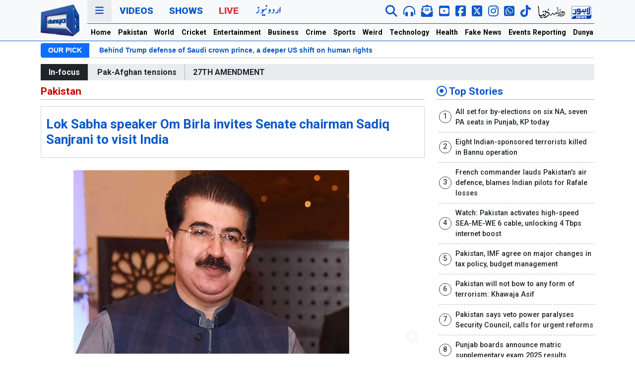

--- FILE ---
content_type: text/html; charset=utf-8
request_url: https://www.google.com/recaptcha/api2/aframe
body_size: 268
content:
<!DOCTYPE HTML><html><head><meta http-equiv="content-type" content="text/html; charset=UTF-8"></head><body><script nonce="RwwRg1igWka7QU4gOP52Sw">/** Anti-fraud and anti-abuse applications only. See google.com/recaptcha */ try{var clients={'sodar':'https://pagead2.googlesyndication.com/pagead/sodar?'};window.addEventListener("message",function(a){try{if(a.source===window.parent){var b=JSON.parse(a.data);var c=clients[b['id']];if(c){var d=document.createElement('img');d.src=c+b['params']+'&rc='+(localStorage.getItem("rc::a")?sessionStorage.getItem("rc::b"):"");window.document.body.appendChild(d);sessionStorage.setItem("rc::e",parseInt(sessionStorage.getItem("rc::e")||0)+1);localStorage.setItem("rc::h",'1763860042134');}}}catch(b){}});window.parent.postMessage("_grecaptcha_ready", "*");}catch(b){}</script></body></html>

--- FILE ---
content_type: text/javascript
request_url: https://dassets.b-cdn.net/newweb/assets/news-ticker/js/breaking-news-ticker.min.js
body_size: 2240
content:
!(function(C){"use strict";(C.breakingNews=function(e,t){var i={effect:"scroll",direction:"ltr",height:40,fontSize:"default",themeColor:"default",background:"default",borderWidth:1,radius:2,source:"html",play:!0,delayTimer:4e3,scrollSpeed:2,stopOnHover:!0,position:"auto",zIndex:99999,},o=this;o.settings={};var s=C(e),n=((e=e),s.children(".bn-label")),l=s.children(".bn-news"),c=l.children("ul"),d=c.children("li"),r=s.children(".bn-controls"),f=r.find(".bn-prev").parent(),g=r.find(".bn-action").parent(),h=r.find(".bn-next").parent(),u=!1,p=!0,m=c.children("li").length,a=0,b=!1,y=function(){if((0<n.length&&("rtl"==o.settings.direction?l.css({right:n.outerWidth()}):l.css({left:n.outerWidth()})),0<r.length)){var e=r.outerWidth();"rtl"==o.settings.direction?l.css({left:e}):l.css({right:e});}if("scroll"===o.settings.effect){var t=0;d.each(function(){t+=C(this).outerWidth();}),(t+=10),c.css({width:t});}},k=function(){var e=parseFloat(c.css("marginLeft"));(e-=o.settings.scrollSpeed/2),c.css({marginLeft:e}),e<=-c.find("li:first-child").outerWidth()&&(c.find("li:first-child").insertAfter(c.find("li:last-child")),c.css({marginLeft:0})),!1===u&&((window.requestAnimationFrame&&requestAnimationFrame(k))||setTimeout(k,16));},v=function(){var e=parseFloat(c.css("marginRight"));(e-=o.settings.scrollSpeed/2),c.css({marginRight:e}),e<=-c.find("li:first-child").outerWidth()&&(c.find("li:first-child").insertAfter(c.find("li:last-child")),c.css({marginRight:0})),!1===u&&((window.requestAnimationFrame&&requestAnimationFrame(v))||setTimeout(v,16));},w=function(){"rtl"===o.settings.direction?c.stop().animate({marginRight:-c.find("li:first-child").outerWidth()},300,function(){c.find("li:first-child").insertAfter(c.find("li:last-child")),c.css({marginRight:0}),(p=!0);}):c.stop().animate({marginLeft:-c.find("li:first-child").outerWidth()},300,function(){c.find("li:first-child").insertAfter(c.find("li:last-child")),c.css({marginLeft:0}),(p=!0);});},q=function(){"rtl"===o.settings.direction?(0<=parseInt(c.css("marginRight"),10)&&(c.css({"margin-right":-c.find("li:last-child").outerWidth()}),c.find("li:last-child").insertBefore(c.find("li:first-child"))),c.stop().animate({marginRight:0},300,function(){p=!0;})):(0<=parseInt(c.css("marginLeft"),10)&&(c.css({"margin-left":-c.find("li:last-child").outerWidth()}),c.find("li:last-child").insertBefore(c.find("li:first-child"))),c.stop().animate({marginLeft:0},300,function(){p=!0;}));},x=function(){switch(((p=!0),o.settings.effect)){case"typography":c.find("li").hide(),c.find("li").eq(a).width(30).show(),c.find("li").eq(a).animate({width:"100%",opacity:1},1500);break;case"fade":c.find("li").hide(),c.find("li").eq(a).fadeIn();break;case"slide-down":c.find("li:visible").animate({top:30,opacity:0},300,function(){C(this).hide();}),c.find("li").eq(a).css({top:-30,opacity:0}).show(),c.find("li").eq(a).animate({top:0,opacity:1},300);break;case"slide-up":c.find("li:visible").animate({top:-30,opacity:0},300,function(){C(this).hide();}),c.find("li").eq(a).css({top:30,opacity:0}).show(),c.find("li").eq(a).animate({top:0,opacity:1},300);break;case"slide-left":c.find("li:visible").animate({left:"50%",opacity:0},300,function(){C(this).hide();}),c.find("li").eq(a).css({left:-50,opacity:0}).show(),c.find("li").eq(a).animate({left:0,opacity:1},300);break;case"slide-right":c.find("li:visible").animate({left:"-50%",opacity:0},300,function(){C(this).hide();}),c.find("li").eq(a).css({left:"50%",opacity:0}).show(),c.find("li").eq(a).animate({left:0,opacity:1},300);break;default:c.find("li").hide(),c.find("li").eq(a).show();}},W=function(){if(((u=!1),o.settings.play))switch(o.settings.effect){case"scroll":"rtl"===o.settings.direction?v():k();break;default:o.pause(),(b=setInterval(function(){o.next();},o.settings.delayTimer));}};(o.init=function(){if(((o.settings=C.extend({},i,t)),"fixed-top"===o.settings.position?s.addClass("bn-fixed-top").css({"z-index":o.settings.zIndex}):"fixed-bottom"===o.settings.position&&s.addClass("bn-fixed-bottom").css({"z-index":o.settings.zIndex}),"default"!=o.settings.fontSize&&s.css({"font-size":o.settings.fontSize}),"default"!=o.settings.themeColor&&(s.css({"border-color":o.settings.themeColor,color:o.settings.themeColor,}),n.css({background:o.settings.themeColor})),"default"!=o.settings.background&&s.css({background:o.settings.background}),s.css({height:o.settings.height,"line-height":o.settings.height-2*o.settings.borderWidth+"px","border-radius":o.settings.radius,"border-width":o.settings.borderWidth,}),d.find(".bn-seperator").css({height:o.settings.height-2*o.settings.borderWidth}),s.addClass("bn-effect-"+o.settings.effect+" bn-direction-"+o.settings.direction),y(),"object"==typeof o.settings.source))switch(o.settings.source.type){case"rss":"rss2json"===o.settings.source.usingApi?(((a=new XMLHttpRequest()).onreadystatechange=function(){if(4==a.readyState&&200==a.status){var e=JSON.parse(a.responseText),t="",i="";switch(o.settings.source.showingField){case"title":i="title";break;case"description":i="description";break;case"link":i="link";break;default:i="title";}var s="";void 0!==o.settings.source.seperator&&void 0!==typeof o.settings.source.seperator&&(s=o.settings.source.seperator);for(var n=0;n<e.items.length;n++)o.settings.source.linkEnabled?(t+='<li><a target="'+o.settings.source.target+'" href="'+e.items[n].link+'">'+s+e.items[n][i]+"</a></li>"):(t+="<li><a>"+s+e.items[n][i]+"</a></li>");c.empty().append(t),(d=c.children("li")),(m=c.children("li").length),y(),"scroll"!=o.settings.effect&&x(),d.find(".bn-seperator").css({height:o.settings.height-2*o.settings.borderWidth,}),W();}}),a.open("GET","https://api.rss2json.com/v1/api.json?rss_url="+o.settings.source.url,!0),a.send()):((r=new XMLHttpRequest()).open("GET","https://query.yahooapis.com/v1/public/yql?q="+encodeURIComponent('select * from rss where url="'+o.settings.source.url+'" limit '+o.settings.source.limit)+"&format=json",!0),(r.onreadystatechange=function(){if(4==r.readyState)if(200==r.status){var e=JSON.parse(r.responseText),t="",i="";switch(o.settings.source.showingField){case"title":i="title";break;case"description":i="description";break;case"link":i="link";break;default:i="title";}var s="";"undefined"!=o.settings.source.seperator&&void 0!==o.settings.source.seperator&&(s=o.settings.source.seperator);for(var n=0;n<e.query.results.item.length;n++)o.settings.source.linkEnabled?(t+='<li><a target="'+o.settings.source.target+'" href="'+e.query.results.item[n].link+'">'+s+e.query.results.item[n][i]+"</a></li>"):(t+="<li><a>"+s+e.query.results.item[n][i]+"</a></li>");c.empty().append(t),(d=c.children("li")),(m=c.children("li").length),y(),"scroll"!=o.settings.effect&&x(),d.find(".bn-seperator").css({height:o.settings.height-2*o.settings.borderWidth,}),W();}else
c.empty().append('<li><span class="bn-loader-text">'+o.settings.source.errorMsg+"</span></li>");}),r.send(null));break;case"json":C.getJSON(o.settings.source.url,function(e){var t="",i="";i="undefined"===o.settings.source.showingField?"title":o.settings.source.showingField;var s="";void 0!==o.settings.source.seperator&&void 0!==typeof o.settings.source.seperator&&(s=o.settings.source.seperator);for(var n=0;n<e.length&&!(n>=o.settings.source.limit);n++)o.settings.source.linkEnabled?(t+='<li><a target="'+o.settings.source.target+'" href="'+e[n].link+'">'+s+e[n][i]+"</a></li>"):(t+="<li><a>"+s+e[n][i]+"</a></li>"),"undefined"===e[n][i]&&console.log('"'+i+'" does not exist in this json.');c.empty().append(t),(d=c.children("li")),(m=c.children("li").length),y(),"scroll"!=o.settings.effect&&x(),d.find(".bn-seperator").css({height:o.settings.height-2*o.settings.borderWidth,}),W();});break;default:console.log('Please check your "source" object parameter. Incorrect Value');}else"html"===o.settings.source?("scroll"!=o.settings.effect&&x(),W()):console.log('Please check your "source" parameter. Incorrect Value');var r,a;o.settings.play?g.find("span").removeClass("bn-play").addClass("bn-pause"):g.find("span").removeClass("bn-pause").addClass("bn-play"),s.on("mouseleave",function(e){var t=C(document.elementFromPoint(e.clientX,e.clientY)).parents(".bn-breaking-news")[0];C(this)[0]!==t&&(!0===o.settings.stopOnHover?!0===o.settings.play&&o.play():!0===o.settings.play&&!0===u&&o.play());}),s.on("mouseenter",function(){!0===o.settings.stopOnHover&&o.pause();}),h.on("click",function(){p&&((p=!1),o.pause(),o.next());}),f.on("click",function(){p&&((p=!1),o.pause(),o.prev());}),g.on("click",function(){p&&(g.find("span").hasClass("bn-pause")?(g.find("span").removeClass("bn-pause").addClass("bn-play"),o.stop()):((o.settings.play=!0),g.find("span").removeClass("bn-play").addClass("bn-pause")));}),C(window).on("resize",function(){s.width()<480?(n.hide(),"rtl"==o.settings.direction?l.css({right:0}):l.css({left:0})):(n.show(),"rtl"==o.settings.direction?l.css({right:n.outerWidth()}):l.css({left:n.outerWidth()}));});}),(o.pause=function(){(u=!0),clearInterval(b);}),(o.stop=function(){(u=!0),(o.settings.play=!1);}),(o.play=function(){W();}),(o.next=function(){!(function(){switch(o.settings.effect){case"scroll":w();break;default:m<=++a&&(a=0),x();}})();}),(o.prev=function(){!(function(){switch(o.settings.effect){case"scroll":q();break;default:--a<0&&(a=m-1),x();}})();}),o.init();}),(C.fn.breakingNews=function(t){return this.each(function(){if(null==C(this).data("breakingNews")){var e=new C.breakingNews(this,t);C(this).data("breakingNews",e);}});});})(jQuery);

--- FILE ---
content_type: application/javascript; charset=utf-8
request_url: https://fundingchoicesmessages.google.com/f/AGSKWxXKU_TAE979AIZV29QKQ1fHawmg93vkl6DM6m3fvhOO1hYCFJUR91-Tf0fWZquMTXwFMcUdWThGTbjtc8IBRo-3aBeKfkS_ZtzRX3HRSRiRcI6Bp5KSCVzzzn7dGXd1DvMxFhfgxTkwWt8Oz1DJqGtpEu3F7cEJaEptVw3ps9abe-HQ6X9rKTst6qiZ/_/getTextAD./ad600x330./adpicture1./adxads./view_banner.
body_size: -1294
content:
window['b32cdf60-b886-4177-acd3-b8f903534360'] = true;